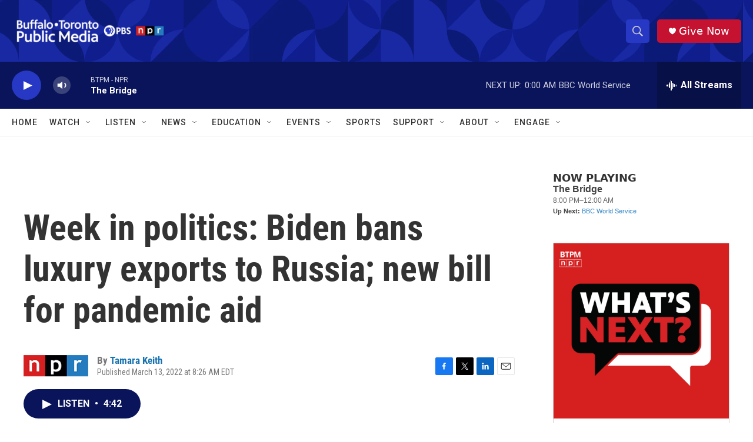

--- FILE ---
content_type: text/html; charset=utf-8
request_url: https://www.google.com/recaptcha/api2/aframe
body_size: 185
content:
<!DOCTYPE HTML><html><head><meta http-equiv="content-type" content="text/html; charset=UTF-8"></head><body><script nonce="z3bDxjNZNazIGa63_p2SOQ">/** Anti-fraud and anti-abuse applications only. See google.com/recaptcha */ try{var clients={'sodar':'https://pagead2.googlesyndication.com/pagead/sodar?'};window.addEventListener("message",function(a){try{if(a.source===window.parent){var b=JSON.parse(a.data);var c=clients[b['id']];if(c){var d=document.createElement('img');d.src=c+b['params']+'&rc='+(localStorage.getItem("rc::a")?sessionStorage.getItem("rc::b"):"");window.document.body.appendChild(d);sessionStorage.setItem("rc::e",parseInt(sessionStorage.getItem("rc::e")||0)+1);localStorage.setItem("rc::h",'1764994208761');}}}catch(b){}});window.parent.postMessage("_grecaptcha_ready", "*");}catch(b){}</script></body></html>

--- FILE ---
content_type: text/javascript; charset=utf-8
request_url: https://api.composer.nprstations.org/v1/widget/5187ee74e1c8443f998a43cf/now?bust=181343781&callback=jQuery17204533329265667929_1764994207548&format=jsonp&date=2025-12-06&times=true&_=1764994208250
body_size: 293
content:
/**/ typeof jQuery17204533329265667929_1764994207548 === 'function' && jQuery17204533329265667929_1764994207548("<!--NOW PLAYING WIDGET --><div class=\"whatson-block\"><div class=\"whatson-program\"><div class=\"whatson-programName\">The Bridge</div><span>8:00 PM&#8211;12:00 AM</span></div><p><b>Up Next: </b><a href=\"http://www.bbc.co.uk/worldserviceradio\" target=\"_blank\">BBC World Service</a></p></div>");

--- FILE ---
content_type: application/javascript
request_url: https://composer.nprstations.org/widgets/js/moment.isocalendar.js?_=1764994207650
body_size: 5511
content:
if ( typeof require !== 'undefined' )
{
  moment = require('moment');
}

// moment.js
// version : 1.7.0
// author : Tim Wood
// license : MIT
// momentjs.com
(function(a,b){function G(a,b,c){this._d=a,this._isUTC=!!b,this._a=a._a||null,a._a=null,this._lang=c||!1}function H(a){var b=this._data={},c=a.years||a.y||0,d=a.months||a.M||0,e=a.weeks||a.w||0,f=a.days||a.d||0,g=a.hours||a.h||0,h=a.minutes||a.m||0,i=a.seconds||a.s||0,j=a.milliseconds||a.ms||0;this._milliseconds=j+i*1e3+h*6e4+g*36e5,this._days=f+e*7,this._months=d+c*12,b.milliseconds=j%1e3,i+=I(j/1e3),b.seconds=i%60,h+=I(i/60),b.minutes=h%60,g+=I(h/60),b.hours=g%24,f+=I(g/24),f+=e*7,b.days=f%30,d+=I(f/30),b.months=d%12,c+=I(d/12),b.years=c,this._lang=!1}function I(a){return a<0?Math.ceil(a):Math.floor(a)}function J(a,b){var c=a+"";while(c.length<b)c="0"+c;return c}function K(a,b,c){var d=b._milliseconds,e=b._days,f=b._months,g;d&&a._d.setTime(+a+d*c),e&&a.date(a.date()+e*c),f&&(g=a.date(),a.date(1).month(a.month()+f*c).date(Math.min(g,a.daysInMonth())))}function L(a){return Object.prototype.toString.call(a)==="[object Array]"}function M(a,b){var c=Math.min(a.length,b.length),d=Math.abs(a.length-b.length),e=0,f;for(f=0;f<c;f++)~~a[f]!==~~b[f]&&e++;return e+d}function N(b,c){var d,e;for(d=1;d<7;d++)b[d]=b[d]==null?d===2?1:0:b[d];return b[7]=c,e=new a(0),c?(e.setUTCFullYear(b[0],b[1],b[2]),e.setUTCHours(b[3],b[4],b[5],b[6])):(e.setFullYear(b[0],b[1],b[2]),e.setHours(b[3],b[4],b[5],b[6])),e._a=b,e}function O(a,b){var d,e,f=[];!b&&i&&(b=require("./lang/"+a));for(d=0;d<j.length;d++)b[j[d]]=b[j[d]]||g.en[j[d]];for(d=0;d<12;d++)e=c([2e3,d]),f[d]=new RegExp("^"+(b.months[d]||b.months(e,""))+"|^"+(b.monthsShort[d]||b.monthsShort(e,"")).replace(".",""),"i");return b.monthsParse=b.monthsParse||f,g[a]=b,b}function P(a){var b=typeof a=="string"&&a||a&&a._lang||null;return b?g[b]||O(b):c}function Q(a){return D[a]?"'+("+D[a]+")+'":a.replace(n,"").replace(/\\?'/g,"\\'")}function R(a){return P().longDateFormat[a]||a}function S(a){var b="var a,b;return '"+a.replace(l,Q)+"';",c=Function;return new c("t","v","o","p","m",b)}function T(a){return C[a]||(C[a]=S(a)),C[a]}function U(a,b){function d(d,e){return c[d].call?c[d](a,b):c[d][e]}var c=P(a);while(m.test(b))b=b.replace(m,R);return C[b]||(C[b]=S(b)),C[b](a,d,c.ordinal,J,c.meridiem)}function V(a){switch(a){case"DDDD":return r;case"YYYY":return s;case"S":case"SS":case"SSS":case"DDD":return q;case"MMM":case"MMMM":case"dd":case"ddd":case"dddd":case"a":case"A":return t;case"Z":case"ZZ":return u;case"T":return v;case"MM":case"DD":case"YY":case"HH":case"hh":case"mm":case"ss":case"M":case"D":case"d":case"H":case"h":case"m":case"s":return p;default:return new RegExp(a.replace("\\",""))}}function W(a,b,c,d){var e;switch(a){case"M":case"MM":c[1]=b==null?0:~~b-1;break;case"MMM":case"MMMM":for(e=0;e<12;e++)if(P().monthsParse[e].test(b)){c[1]=e;break}break;case"D":case"DD":case"DDD":case"DDDD":b!=null&&(c[2]=~~b);break;case"YY":b=~~b,c[0]=b+(b>70?1900:2e3);break;case"YYYY":c[0]=~~Math.abs(b);break;case"a":case"A":d.isPm=(b+"").toLowerCase()==="pm";break;case"H":case"HH":case"h":case"hh":c[3]=~~b;break;case"m":case"mm":c[4]=~~b;break;case"s":case"ss":c[5]=~~b;break;case"S":case"SS":case"SSS":c[6]=~~(("0."+b)*1e3);break;case"Z":case"ZZ":d.isUTC=!0,e=(b+"").match(z),e&&e[1]&&(d.tzh=~~e[1]),e&&e[2]&&(d.tzm=~~e[2]),e&&e[0]==="+"&&(d.tzh=-d.tzh,d.tzm=-d.tzm)}}function X(a,b){var c=[0,0,1,0,0,0,0],d={tzh:0,tzm:0},e=b.match(l),f,g;for(f=0;f<e.length;f++)g=(V(e[f]).exec(a)||[])[0],a=a.replace(V(e[f]),""),W(e[f],g,c,d);return d.isPm&&c[3]<12&&(c[3]+=12),d.isPm===!1&&c[3]===12&&(c[3]=0),c[3]+=d.tzh,c[4]+=d.tzm,N(c,d.isUTC)}function Y(a,b){var c,d=a.match(o)||[],e,f=99,g,h,i;for(g=0;g<b.length;g++)h=X(a,b[g]),e=U(new G(h),b[g]).match(o)||[],i=M(d,e),i<f&&(f=i,c=h);return c}function Z(b){var c="YYYY-MM-DDT",d;if(w.exec(b)){for(d=0;d<4;d++)if(y[d][1].exec(b)){c+=y[d][0];break}return u.exec(b)?X(b,c+" Z"):X(b,c)}return new a(b)}function $(a,b,c,d,e){var f=e.relativeTime[a];return typeof f=="function"?f(b||1,!!c,a,d):f.replace(/%d/i,b||1)}function _(a,b,c){var d=e(Math.abs(a)/1e3),f=e(d/60),g=e(f/60),h=e(g/24),i=e(h/365),j=d<45&&["s",d]||f===1&&["m"]||f<45&&["mm",f]||g===1&&["h"]||g<22&&["hh",g]||h===1&&["d"]||h<=25&&["dd",h]||h<=45&&["M"]||h<345&&["MM",e(h/30)]||i===1&&["y"]||["yy",i];return j[2]=b,j[3]=a>0,j[4]=c,$.apply({},j)}function ab(a,b){c.fn[a]=function(a){var c=this._isUTC?"UTC":"";return a!=null?(this._d["set"+c+b](a),this):this._d["get"+c+b]()}}function bb(a){c.duration.fn[a]=function(){return this._data[a]}}function cb(a,b){c.duration.fn["as"+a]=function(){return+this/b}}var c,d="1.7.0",e=Math.round,f,g={},h="en",i=typeof module!="undefined"&&module.exports,j="months|monthsShort|weekdays|weekdaysShort|weekdaysMin|longDateFormat|calendar|relativeTime|ordinal|meridiem".split("|"),k=/^\/?Date\((\-?\d+)/i,l=/(\[[^\[]*\])|(\\)?(Mo|MM?M?M?|Do|DDDo|DD?D?D?|ddd?d?|do?|w[o|w]?|YYYY|YY|a|A|hh?|HH?|mm?|ss?|SS?S?|zz?|ZZ?)/g,m=/(LT|LL?L?L?)/g,n=/(^\[)|(\\)|\]$/g,o=/([0-9a-zA-Z\u00A0-\uD7FF\uF900-\uFDCF\uFDF0-\uFFEF]+)/gi,p=/\d\d?/,q=/\d{1,3}/,r=/\d{3}/,s=/\d{1,4}/,t=/[0-9a-z\u00A0-\uD7FF\uF900-\uFDCF\uFDF0-\uFFEF]+/i,u=/Z|[\+\-]\d\d:?\d\d/i,v=/T/i,w=/^\s*\d{4}-\d\d-\d\d(T(\d\d(:\d\d(:\d\d(\.\d\d?\d?)?)?)?)?([\+\-]\d\d:?\d\d)?)?/,x="YYYY-MM-DDTHH:mm:ssZ",y=[["HH:mm:ss.S",/T\d\d:\d\d:\d\d\.\d{1,3}/],["HH:mm:ss",/T\d\d:\d\d:\d\d/],["HH:mm",/T\d\d:\d\d/],["HH",/T\d\d/]],z=/([\+\-]|\d\d)/gi,A="Month|Date|Hours|Minutes|Seconds|Milliseconds".split("|"),B={Milliseconds:1,Seconds:1e3,Minutes:6e4,Hours:36e5,Days:864e5,Months:2592e6,Years:31536e6},C={},D={M:"(a=t.month()+1)",MMM:'v("monthsShort",t.month())',MMMM:'v("months",t.month())',D:"(a=t.date())",DDD:"(a=new Date(t.year(),t.month(),t.date()),b=new Date(t.year(),0,1),a=~~(((a-b)/864e5)+1.5))",d:"(a=t.day())",dd:'v("weekdaysMin",t.day())',ddd:'v("weekdaysShort",t.day())',dddd:'v("weekdays",t.day())',w:"(a=new Date(t.year(),t.month(),t.date()-t.day()+5),b=new Date(a.getFullYear(),0,4),a=~~((a-b)/864e5/7+1.5))",YY:"p(t.year()%100,2)",YYYY:"p(t.year(),4)",a:"m(t.hours(),t.minutes(),!0)",A:"m(t.hours(),t.minutes(),!1)",H:"t.hours()",h:"t.hours()%12||12",m:"t.minutes()",s:"t.seconds()",S:"~~(t.milliseconds()/100)",SS:"p(~~(t.milliseconds()/10),2)",SSS:"p(t.milliseconds(),3)",Z:'((a=-t.zone())<0?((a=-a),"-"):"+")+p(~~(a/60),2)+":"+p(~~a%60,2)',ZZ:'((a=-t.zone())<0?((a=-a),"-"):"+")+p(~~(10*a/6),4)'},E="DDD w M D d".split(" "),F="M D H h m s w".split(" ");while(E.length)f=E.pop(),D[f+"o"]=D[f]+"+o(a)";while(F.length)f=F.pop(),D[f+f]="p("+D[f]+",2)";D.DDDD="p("+D.DDD+",3)",c=function(d,e){if(d===null||d==="")return null;var f,g;return c.isMoment(d)?new G(new a(+d._d),d._isUTC,d._lang):(e?L(e)?f=Y(d,e):f=X(d,e):(g=k.exec(d),f=d===b?new a:g?new a(+g[1]):d instanceof a?d:L(d)?N(d):typeof d=="string"?Z(d):new a(d)),new G(f))},c.utc=function(a,b){return L(a)?new G(N(a,!0),!0):(typeof a=="string"&&!u.exec(a)&&(a+=" +0000",b&&(b+=" Z")),c(a,b).utc())},c.unix=function(a){return c(a*1e3)},c.duration=function(a,b){var d=c.isDuration(a),e=typeof a=="number",f=d?a._data:e?{}:a,g;return e&&(b?f[b]=a:f.milliseconds=a),g=new H(f),d&&(g._lang=a._lang),g},c.humanizeDuration=function(a,b,d){return c.duration(a,b===!0?null:b).humanize(b===!0?!0:d)},c.version=d,c.defaultFormat=x,c.lang=function(a,b){var d;if(!a)return h;(b||!g[a])&&O(a,b);if(g[a]){for(d=0;d<j.length;d++)c[j[d]]=g[a][j[d]];c.monthsParse=g[a].monthsParse,h=a}},c.langData=P,c.isMoment=function(a){return a instanceof G},c.isDuration=function(a){return a instanceof H},c.lang("en",{months:"January_February_March_April_May_June_July_August_September_October_November_December".split("_"),monthsShort:"Jan_Feb_Mar_Apr_May_Jun_Jul_Aug_Sep_Oct_Nov_Dec".split("_"),weekdays:"Sunday_Monday_Tuesday_Wednesday_Thursday_Friday_Saturday".split("_"),weekdaysShort:"Sun_Mon_Tue_Wed_Thu_Fri_Sat".split("_"),weekdaysMin:"Su_Mo_Tu_We_Th_Fr_Sa".split("_"),longDateFormat:{LT:"h:mm A",L:"MM/DD/YYYY",LL:"MMMM D YYYY",LLL:"MMMM D YYYY LT",LLLL:"dddd, MMMM D YYYY LT"},meridiem:function(a,b,c){return a>11?c?"pm":"PM":c?"am":"AM"},calendar:{sameDay:"[Today at] LT",nextDay:"[Tomorrow at] LT",nextWeek:"dddd [at] LT",lastDay:"[Yesterday at] LT",lastWeek:"[last] dddd [at] LT",sameElse:"L"},relativeTime:{future:"in %s",past:"%s ago",s:"a few seconds",m:"a minute",mm:"%d minutes",h:"an hour",hh:"%d hours",d:"a day",dd:"%d days",M:"a month",MM:"%d months",y:"a year",yy:"%d years"},ordinal:function(a){var b=a%10;return~~(a%100/10)===1?"th":b===1?"st":b===2?"nd":b===3?"rd":"th"}}),c.fn=G.prototype={clone:function(){return c(this)},valueOf:function(){return+this._d},unix:function(){return Math.floor(+this._d/1e3)},toString:function(){return this._d.toString()},toDate:function(){return this._d},toArray:function(){var a=this;return[a.year(),a.month(),a.date(),a.hours(),a.minutes(),a.seconds(),a.milliseconds(),!!this._isUTC]},isValid:function(){return this._a?!M(this._a,(this._a[7]?c.utc(this):this).toArray()):!isNaN(this._d.getTime())},utc:function(){return this._isUTC=!0,this},local:function(){return this._isUTC=!1,this},format:function(a){return U(this,a?a:c.defaultFormat)},add:function(a,b){var d=b?c.duration(+b,a):c.duration(a);return K(this,d,1),this},subtract:function(a,b){var d=b?c.duration(+b,a):c.duration(a);return K(this,d,-1),this},diff:function(a,b,d){var f=this._isUTC?c(a).utc():c(a).local(),g=(this.zone()-f.zone())*6e4,h=this._d-f._d-g,i=this.year()-f.year(),j=this.month()-f.month(),k=this.date()-f.date(),l;return b==="months"?l=i*12+j+k/30:b==="years"?l=i+(j+k/30)/12:l=b==="seconds"?h/1e3:b==="minutes"?h/6e4:b==="hours"?h/36e5:b==="days"?h/864e5:b==="weeks"?h/6048e5:h,d?l:e(l)},from:function(a,b){return c.duration(this.diff(a)).lang(this._lang).humanize(!b)},fromNow:function(a){return this.from(c(),a)},calendar:function(){var a=this.diff(c().sod(),"days",!0),b=this.lang().calendar,d=b.sameElse,e=a<-6?d:a<-1?b.lastWeek:a<0?b.lastDay:a<1?b.sameDay:a<2?b.nextDay:a<7?b.nextWeek:d;return this.format(typeof e=="function"?e.apply(this):e)},isLeapYear:function(){var a=this.year();return a%4===0&&a%100!==0||a%400===0},isDST:function(){return this.zone()<c([this.year()]).zone()||this.zone()<c([this.year(),5]).zone()},day:function(a){var b=this._isUTC?this._d.getUTCDay():this._d.getDay();return a==null?b:this.add({d:a-b})},startOf:function(a){switch(a.replace(/s$/,"")){case"year":this.month(0);case"month":this.date(1);case"day":this.hours(0);case"hour":this.minutes(0);case"minute":this.seconds(0);case"second":this.milliseconds(0)}return this},endOf:function(a){return this.startOf(a).add(a.replace(/s?$/,"s"),1).subtract("ms",1)},sod:function(){return this.clone().startOf("day")},eod:function(){return this.clone().endOf("day")},zone:function(){return this._isUTC?0:this._d.getTimezoneOffset()},daysInMonth:function(){return c.utc([this.year(),this.month()+1,0]).date()},lang:function(a){return a===b?P(this):(this._lang=a,this)}};for(f=0;f<A.length;f++)ab(A[f].toLowerCase(),A[f]);ab("year","FullYear"),c.duration.fn=H.prototype={weeks:function(){return I(this.days()/7)},valueOf:function(){return this._milliseconds+this._days*864e5+this._months*2592e6},humanize:function(a){var b=+this,c=this.lang().relativeTime,d=_(b,!a,this.lang());return a&&(d=(b<=0?c.past:c.future).replace(/%s/i,d)),d},lang:c.fn.lang};for(f in B)B.hasOwnProperty(f)&&(cb(f,B[f]),bb(f.toLowerCase()));cb("Weeks",6048e5),i&&(module.exports=c),typeof ender=="undefined"&&(this.moment=c),typeof define=="function"&&define.amd&&define("moment",[],function(){return c})}).call(this,Date);
  
;(function(moment) {

  var firstIsoWeekOfYear = function(year) {
        var m = moment([year])
          , day = m.day();

        if ( day === 0 )
        {
          day = 7;
        }

        // ISO week is the first week with a Thursday, so if the first
        // day of the year is Friday, move to next Sunday.
        if ( day > 4 ) {
          m.add('weeks', 1);
        }

        m.subtract('days', day - 1);

        return m;
      }

      // 0 => year, 1 => week, 2 => day, 3 => minute
    , index_method_map = ['year', 'week', 'day', 'minute']

      // This method powers the getter/setter methods
    , genericAccessor = function(index, value) {
        if ( value )
        {
          var iso = this.isocalendar();
          iso[index] = value;
          this._d = moment.fromIsocalendar(iso).toDate();
          return this;
        }
        else
        {
          return this.isocalendar()[index];
        }
      }

      // Helper method for tying together the getter/setters.
    , accessorFactory = function(index) {
        return function(value) {
          return genericAccessor.call(this, index, value);
        };
      }
    ;

  moment.fn.isocalendar = function() {
    var year = this.year()
      , firstMonday = firstIsoWeekOfYear(year)
      , week = Math.floor(this.diff(firstMonday, 'weeks', true)) + 1
      , day = this.day()
      , minute = this.hours() * 60 + this.minutes()
      ;

    if ( week == 53 && firstIsoWeekOfYear(year + 1) <= this )
    {
      year += 1;
      week = 1;
    }
    else if ( week < 1 )
    {
      year -= 1;
      week = moment([year, 11, 31, 0, 0]).isocalendar()[1];
    }

    if ( day === 0 )
    {
      day = 7;
    }

    return [ year
           , week
           , day
           , minute
           ];
  };

  moment.fromIsocalendar = function(array) {
    var date = firstIsoWeekOfYear(array[0]).add({
      weeks: array[1] - 1
    , days: array[2] - 1
    , minutes: array[3]
    });

    return date;
  };

  // isoyear, isomonth, isoday, isominute setters.
  for (var i = 0, _len = index_method_map.length; i < _len; i++) {
    moment.fn['iso' + index_method_map[i]] = accessorFactory(i);
  }

})(moment);
